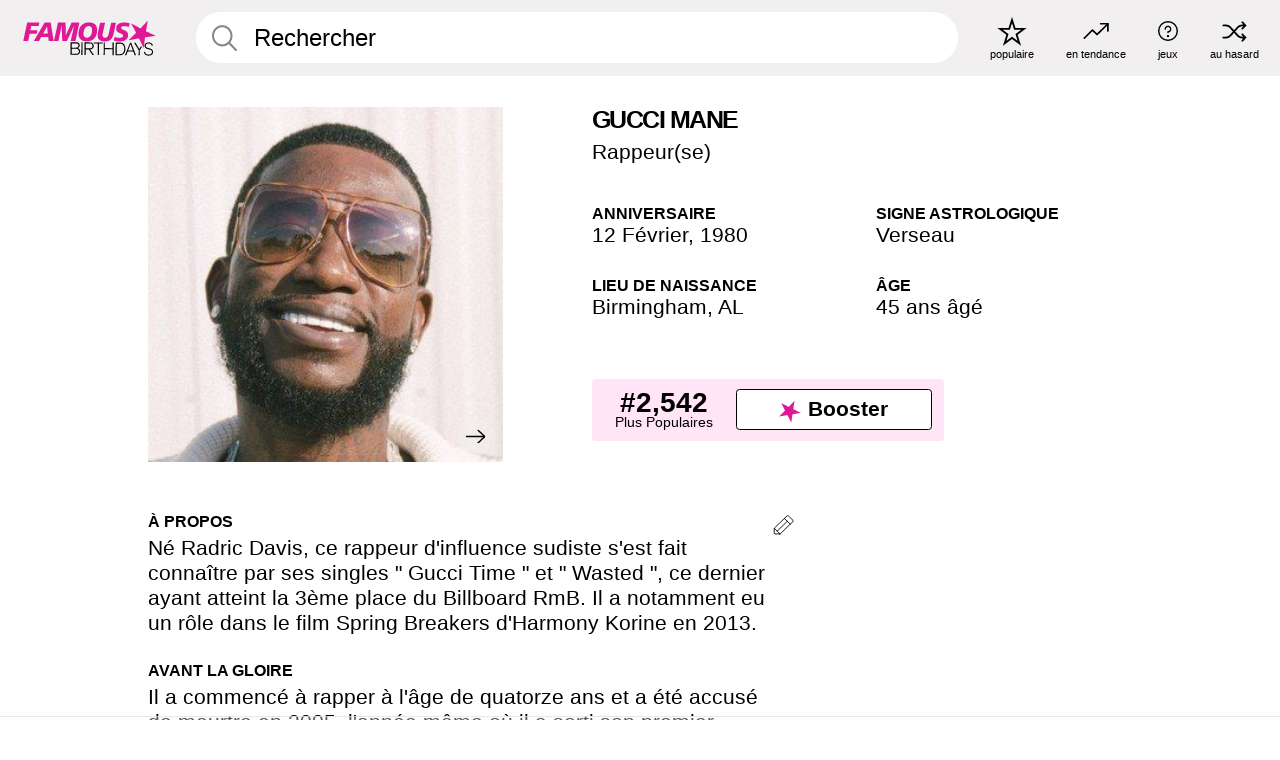

--- FILE ---
content_type: text/html; charset=UTF-8
request_url: https://fr.famousbirthdays.com/people/gucci-mane.html
body_size: 6389
content:
<!DOCTYPE html>
<html class="no-js" lang= "fr" >
  <head>
    <link rel="preconnect" href="https://a.pub.network/" crossorigin />
    <link rel="preconnect" href="https://c.pub.network/" crossorigin />
    <link rel="preconnect" href="https://d.pub.network/" crossorigin />
    <link rel="preconnect" href="https://c.amazon-adsystem.com" crossorigin />
    <link rel="preconnect" href="https://s.amazon-adsystem.com" crossorigin />


     
            <link rel="preload" href="https://www.famousbirthdays.com/faces/mane-gucci-image.jpg"  as="image"  >      
          
    <meta charset="utf-8">
        <meta http-equiv="X-UA-Compatible" content="IE=edge">

    <meta name="viewport" content="width=device-width, initial-scale=1">
    <title>Gucci Mane - Âge, famille, biographie | Famous Birthdays </title>
    <meta name="description" content="Gucci Mane: his anniversaire, he occupation avant de devenir célèbre, his vie de famille, des anecdotes intéressantes, des classements basés sur la popularité et bien plus encore.">

    <link rel="icon" href="/favicon.ico" sizes="any">
    <link rel="apple-touch-icon" href="/apple-touch-icon.png">
    <link rel="manifest" href="/manifest.json">
    <style>
      [id^='famousbirthdays_']{
        display:flex;align-items:center;justify-content:center;flex-direction:column;
        min-height:calc(var(--height) + var(--fsAddBuffer, 0px));
        height:calc(var(--height) + var(--fsAddBuffer, 0px));
        width:100%;
      }
      #famousbirthdays_incontent_1,
      #famousbirthdays_incontent_2,
      #famousbirthdays_incontent_3,
      #famousbirthdays_incontent_4,
      #famousbirthdays_leaderboard { --height:250px; }
      @media (min-width:768px){
        #famousbirthdays_incontent_1,
        #famousbirthdays_incontent_2,
        #famousbirthdays_incontent_3,
        #famousbirthdays_leaderboard { --height:90px; }
        #famousbirthdays_siderail_right_1 { --height:600px; width:300px; }
        #famousbirthdays_siderail_right_2 { --height:250px; width:300px; }
      }
    </style>

    <link rel="stylesheet" href="/static/css/combined.min.css?v434">

  

        
    
          <script data-cfasync="false" type="text/javascript">
    var freestar = freestar || {};
    freestar.queue = freestar.queue || [];
    freestar.config = freestar.config || {};
    freestar.config.enabled_slots = [];
    freestar.initCallback = function () { (freestar.config.enabled_slots.length === 0) ? freestar.initCallbackCalled = false : freestar.newAdSlots(freestar.config.enabled_slots) }
</script>
<script src="https://a.pub.network/famousbirthdays-com/pubfig.min.js" data-cfasync="false" async></script>
<script>
var useSSL="https:"==document.location.protocol</script>
    
           <meta name="twitter:card" content="summary_large_image">
      <meta name="twitter:title" content="Apprenez-en plus sur Gucci Mane">
      <meta name="twitter:site" content="FamousBirthdays">
      <meta name="twitter:description" content="Anecdotes, avant la célébrité, vie de famille, classement de popularité et bien plus.">
      <meta name="twitter:url" content="https://fr.famousbirthdays.com/people/gucci-mane.html">
      <meta name="twitter:image:src" content="https://www.famousbirthdays.com/rec/mane-gucci-rect.jpg">
      <meta name="twitter:domain" content="FamousBirthdays.com">

      <meta property="og:site_name" content="Famous Birthdays"/>
      <meta property="og:type" content="website"/>
      <meta property="og:url" content="https://fr.famousbirthdays.com/people/gucci-mane.html"/>
      <meta property="og:title" content="Apprenez-en plus sur Gucci Mane"/>
      <meta property="og:image" content="https://www.famousbirthdays.com/rec/mane-gucci-rect.jpg"/>
      <meta property="og:image:secure_url" content="https://www.famousbirthdays.com/rec/mane-gucci-rect.jpg"/>
      <meta property="og:description" content="Anecdotes, avant la célébrité, vie de famille, classement de popularité et bien plus."/>
    
                <script type="application/ld+json">{
        "@context": "https://schema.org",
        "@type": "Person",
        "@id": "https://fr.famousbirthdays.com/people/gucci-mane.html#person",
        "url": "https://fr.famousbirthdays.com/people/gucci-mane.html",
        "name": "Gucci Mane",
        "givenName": "Gucci",
                "familyName": "Mane",
                        "alternateName": "Radric Davis",
                        "image": "https://www.famousbirthdays.com/faces/mane-gucci-image.jpg",
                "description": "Né Radric Davis, ce rappeur d'influence sudiste s'est fait connaître par ses singles \" Gucci Time \" et \" Wasted \", ce dernier ayant atteint la 3ème place du Billboard RmB. Il a notamment eu un rôle dans le film Spring Breakers d'Harmony Korine en 2013.",
        "jobTitle": "Rappeur(se)",
        "birthDate": "1980-02-12",
        "birthPlace": { 
          "@type": "Place", 
          "name": "Birmingham, Alabama, Etats-Unis" 
        }  
      }</script>
    
    

    
  </head>
  <body>
    <div class="site-header">
  <a href="/" class="site-header__home" aria-label="To Famous Birthdays homepage">
    <span class="site-header__logo">
      <svg class="icon icon--logo-fb">
        <use xlink:href="/static/fonts/famous-icons.svg#icon-logo-fb"></use>
      </svg>
    </span>
    <span class="site-header__logo-mobile">
      <svg class="icon icon--logo-fb-mobile">
        <use xlink:href="/static/fonts/famous-icons.svg#icon-logo-fb-mobile"></use>
      </svg>
    </span>
  </a>
  <form id="fb_search" class="search  " role="form" name="fb_search" action="/search" method="post">
	<fieldset>
	    <input autocomplete="off" id="main-search" type="search" name="q" placeholder=" Rechercher " class="type-24-26 search-bar"  aria-label="Enter Celebrity or Date" maxlength="80"  data-dark_theme="0" >
	    <div class="search-button">
	      <svg class="icon icon--search">
	        <use xlink:href="/static/fonts/famous-icons.svg#icon-search"></use>
	      </svg>
	    </div>  
	    <button type="submit" class="search-submit" aria-label="Search"></button>
	    <ul  id="autocomplete-suggestions"  class="autocomplete-suggestions search-suggestions " ></ul>
	    
	</fieldset>
</form>



  <div class="site-navigation">
    <a href="/most-popular-people.html" title="populaire">
      <span class="site-navigation__icon">
        <svg class="icon icon--popular">
          <use xlink:href="/static/fonts/famous-icons.svg#icon-popular"></use>
        </svg>
      </span>
      <span>populaire</span>
    </a>
    <a href="/trending" title="en tendance">
      <span class="site-navigation__icon">
        <svg class="icon icon--trending">
          <use xlink:href="/static/fonts/famous-icons.svg#icon-trending"></use>
        </svg>
      </span>
      <span>en tendance</span>
    </a>

        <a href="/trivia" title="jeux">
      <span class="site-navigation__icon">
        <svg class="icon icon--trivia">
          <use xlink:href="/static/fonts/famous-icons.svg#icon-trivia"></use>
        </svg>
      </span>
      <span>jeux</span>
    </a>
    <a id="random-person" href="#" title="au hasard" class="random-person">
      <span class="site-navigation__icon">
        <svg class="icon icon--random">
          <use xlink:href="/static/fonts/famous-icons.svg#icon-random"></use>
        </svg>
      </span>
      <span>au hasard</span>
    </a>
  </div>
</div>
    <main class=" layout--is-narrow ">
       <div class="section-row modifierSize section-row--size-xs section-half-bottom">
	<div class="bio-module">
		<div class="column">
			
														<div class="profile-pictures-carousel">
						<input name="profile-pictures-carousel" id="slide-0" type="radio" class="slide-anchor" checked="true">
					
											
						
					 	<input name="profile-pictures-carousel" id="slide-1" type="radio" class="slide-anchor">
					 						 	
					 	<input name="profile-pictures-carousel" id="slide-2" type="radio" class="slide-anchor">
					 						 	
					 	<input name="profile-pictures-carousel" id="slide-3" type="radio" class="slide-anchor">
					 						 	
					 	<input name="profile-pictures-carousel" id="slide-4" type="radio" class="slide-anchor">
					 						 	
					 	<input name="profile-pictures-carousel" id="slide-5" type="radio" class="slide-anchor">
					 						 	
					 	<input name="profile-pictures-carousel" id="slide-6" type="radio" class="slide-anchor">
					 						 						 

						  						  <div class="profile-pictures-carousel__viewport">
						  							  		<div class="profile-pictures-carousel__slide slide-0">
							        <img src="https://www.famousbirthdays.com/faces/mane-gucci-image.jpg" fetchpriority="high" decoding="async" 											alt="Gucci Mane Profile Picture"
										 >
							    </div>
							    
						  								  	
						  							  									  		<div class="profile-pictures-carousel__slide slide-1">
							  											        <img 
								        	src="https://www.famousbirthdays.com/headshots/gucci-mane-1.jpg" 
								        										 			alt="Gucci Mane Headshot 2 of 7"
									 										        	loading="lazy">
								    </div>
								   
						  								  									  		<div class="profile-pictures-carousel__slide slide-2">
							  											        <img 
								        	src="https://www.famousbirthdays.com/headshots/gucci-mane-2.jpg" 
								        										 			alt="Gucci Mane Headshot 3 of 7"
									 										        	loading="lazy">
								    </div>
								   
						  								  									  		<div class="profile-pictures-carousel__slide slide-3">
							  											        <img 
								        	src="https://www.famousbirthdays.com/headshots/gucci-mane-3.jpg" 
								        										 			alt="Gucci Mane Headshot 4 of 7"
									 										        	loading="lazy">
								    </div>
								   
						  								  									  		<div class="profile-pictures-carousel__slide slide-4">
							  											        <img 
								        	src="https://www.famousbirthdays.com/headshots/gucci-mane-4.jpg" 
								        										 			alt="Gucci Mane Headshot 5 of 7"
									 										        	loading="lazy">
								    </div>
								   
						  								  									  		<div class="profile-pictures-carousel__slide slide-5">
							  											        <img 
								        	src="https://www.famousbirthdays.com/headshots/gucci-mane-5.jpg" 
								        										 			alt="Gucci Mane Headshot 6 of 7"
									 										        	loading="lazy">
								    </div>
								   
						  								  									  		<div class="profile-pictures-carousel__slide slide-6">
							  											        <img 
								        	src="https://www.famousbirthdays.com/headshots/gucci-mane-6.jpg" 
								        										 			alt="Gucci Mane Headshot 7 of 7"
									 										        	loading="lazy">
								    </div>
								   
						  								  								  							  	
						  </div>

						  						  <div class="profile-pictures-carousel__controls">
						  							  		<div class="profile-pictures-carousel__control-arrows control-arrows-0">
		        
							        <label for="slide-1" class="profile-pictures-carousel__arrow profile-pictures-carousel__arrow--right">
							            <svg class="icon icon--carousel-arrow-left">
							              <use xlink:href="/static/fonts/famous-icons.svg#icon-carousel-arrow-left"></use>
							            </svg>
							          </label>
							    </div>
						  								  	
						  							  		
									<div class="profile-pictures-carousel__control-arrows control-arrows-1">
										
										<label for="slide-0" class="profile-pictures-carousel__arrow profile-pictures-carousel__arrow--left">
										    <svg class="icon icon--carousel-arrow-left">
										      <use xlink:href="/static/fonts/famous-icons.svg#icon-carousel-arrow-left"></use>
										    </svg>
									  	</label>
									  											<label for="slide-2" class="profile-pictures-carousel__arrow profile-pictures-carousel__arrow--right">
									    	<svg class="icon icon--carousel-arrow-left">
									      		<use xlink:href="/static/fonts/famous-icons.svg#icon-carousel-arrow-left"></use>
									    	</svg>
									  	</label>
									  										</div>
								     
						  								  		
									<div class="profile-pictures-carousel__control-arrows control-arrows-2">
										
										<label for="slide-1" class="profile-pictures-carousel__arrow profile-pictures-carousel__arrow--left">
										    <svg class="icon icon--carousel-arrow-left">
										      <use xlink:href="/static/fonts/famous-icons.svg#icon-carousel-arrow-left"></use>
										    </svg>
									  	</label>
									  											<label for="slide-3" class="profile-pictures-carousel__arrow profile-pictures-carousel__arrow--right">
									    	<svg class="icon icon--carousel-arrow-left">
									      		<use xlink:href="/static/fonts/famous-icons.svg#icon-carousel-arrow-left"></use>
									    	</svg>
									  	</label>
									  										</div>
								     
						  								  		
									<div class="profile-pictures-carousel__control-arrows control-arrows-3">
										
										<label for="slide-2" class="profile-pictures-carousel__arrow profile-pictures-carousel__arrow--left">
										    <svg class="icon icon--carousel-arrow-left">
										      <use xlink:href="/static/fonts/famous-icons.svg#icon-carousel-arrow-left"></use>
										    </svg>
									  	</label>
									  											<label for="slide-4" class="profile-pictures-carousel__arrow profile-pictures-carousel__arrow--right">
									    	<svg class="icon icon--carousel-arrow-left">
									      		<use xlink:href="/static/fonts/famous-icons.svg#icon-carousel-arrow-left"></use>
									    	</svg>
									  	</label>
									  										</div>
								     
						  								  		
									<div class="profile-pictures-carousel__control-arrows control-arrows-4">
										
										<label for="slide-3" class="profile-pictures-carousel__arrow profile-pictures-carousel__arrow--left">
										    <svg class="icon icon--carousel-arrow-left">
										      <use xlink:href="/static/fonts/famous-icons.svg#icon-carousel-arrow-left"></use>
										    </svg>
									  	</label>
									  											<label for="slide-5" class="profile-pictures-carousel__arrow profile-pictures-carousel__arrow--right">
									    	<svg class="icon icon--carousel-arrow-left">
									      		<use xlink:href="/static/fonts/famous-icons.svg#icon-carousel-arrow-left"></use>
									    	</svg>
									  	</label>
									  										</div>
								     
						  								  		
									<div class="profile-pictures-carousel__control-arrows control-arrows-5">
										
										<label for="slide-4" class="profile-pictures-carousel__arrow profile-pictures-carousel__arrow--left">
										    <svg class="icon icon--carousel-arrow-left">
										      <use xlink:href="/static/fonts/famous-icons.svg#icon-carousel-arrow-left"></use>
										    </svg>
									  	</label>
									  											<label for="slide-6" class="profile-pictures-carousel__arrow profile-pictures-carousel__arrow--right">
									    	<svg class="icon icon--carousel-arrow-left">
									      		<use xlink:href="/static/fonts/famous-icons.svg#icon-carousel-arrow-left"></use>
									    	</svg>
									  	</label>
									  										</div>
								     
						  								  		
									<div class="profile-pictures-carousel__control-arrows control-arrows-6">
										
										<label for="slide-5" class="profile-pictures-carousel__arrow profile-pictures-carousel__arrow--left">
										    <svg class="icon icon--carousel-arrow-left">
										      <use xlink:href="/static/fonts/famous-icons.svg#icon-carousel-arrow-left"></use>
										    </svg>
									  	</label>
									  										</div>
								     
						  								  								  							  </div>


					   <div class="profile-pictures-carousel__swipe-indicator">
					    <svg class="icon icon--swipe-indicator">
					      <use xlink:href="/static/fonts/famous-icons.svg#icon-swipe-indicator"></use>
					    </svg>
					  </div>

					  <div class="profile-pictures-carousel__randomizer">
					    <a id="random-person-mobile" href="#" title="Random" class="random-person-mobile hidden-sm hidden-md hidden-lg">
					      <svg class="icon icon--random">
					        <use xlink:href="/static/fonts/famous-icons.svg#icon-random"></use>
					      </svg>
					    </a>
					  </div>
												<style>
															/* Slide 0 */
							    .profile-pictures-carousel > #slide-0:checked ~ .profile-pictures-carousel__viewport > .profile-pictures-carousel__slide {
							      transform:translate3d(0%, 0, 0);
							    }
							    .profile-pictures-carousel > #slide-0:checked ~ .profile-pictures-carousel__controls > .control-arrows-0 {
							      display: none;
							    }
							    .profile-pictures-carousel > #slide-0:checked ~ .profile-pictures-carousel__controls > .control-arrows-0 {
							      display: flex;
							    }
							
																				  								  			/* Slide 1 */
								    .profile-pictures-carousel > #slide-1:checked ~ .profile-pictures-carousel__viewport > .profile-pictures-carousel__slide {
								      transform: translate3d(-100%, 0, 0);
								    }
								    .profile-pictures-carousel > #slide-1:checked ~ .profile-pictures-carousel__controls > .control-arrows-0 {
								      display: none;
								    }
								    .profile-pictures-carousel > #slide-1:checked ~ .profile-pictures-carousel__controls > .control-arrows-1 {
								      display: flex;
								    }
									    
						  								  			/* Slide 2 */
								    .profile-pictures-carousel > #slide-2:checked ~ .profile-pictures-carousel__viewport > .profile-pictures-carousel__slide {
								      transform: translate3d(-200%, 0, 0);
								    }
								    .profile-pictures-carousel > #slide-2:checked ~ .profile-pictures-carousel__controls > .control-arrows-0 {
								      display: none;
								    }
								    .profile-pictures-carousel > #slide-2:checked ~ .profile-pictures-carousel__controls > .control-arrows-2 {
								      display: flex;
								    }
									    
						  								  			/* Slide 3 */
								    .profile-pictures-carousel > #slide-3:checked ~ .profile-pictures-carousel__viewport > .profile-pictures-carousel__slide {
								      transform: translate3d(-300%, 0, 0);
								    }
								    .profile-pictures-carousel > #slide-3:checked ~ .profile-pictures-carousel__controls > .control-arrows-0 {
								      display: none;
								    }
								    .profile-pictures-carousel > #slide-3:checked ~ .profile-pictures-carousel__controls > .control-arrows-3 {
								      display: flex;
								    }
									    
						  								  			/* Slide 4 */
								    .profile-pictures-carousel > #slide-4:checked ~ .profile-pictures-carousel__viewport > .profile-pictures-carousel__slide {
								      transform: translate3d(-400%, 0, 0);
								    }
								    .profile-pictures-carousel > #slide-4:checked ~ .profile-pictures-carousel__controls > .control-arrows-0 {
								      display: none;
								    }
								    .profile-pictures-carousel > #slide-4:checked ~ .profile-pictures-carousel__controls > .control-arrows-4 {
								      display: flex;
								    }
									    
						  								  			/* Slide 5 */
								    .profile-pictures-carousel > #slide-5:checked ~ .profile-pictures-carousel__viewport > .profile-pictures-carousel__slide {
								      transform: translate3d(-500%, 0, 0);
								    }
								    .profile-pictures-carousel > #slide-5:checked ~ .profile-pictures-carousel__controls > .control-arrows-0 {
								      display: none;
								    }
								    .profile-pictures-carousel > #slide-5:checked ~ .profile-pictures-carousel__controls > .control-arrows-5 {
								      display: flex;
								    }
									    
						  								  			/* Slide 6 */
								    .profile-pictures-carousel > #slide-6:checked ~ .profile-pictures-carousel__viewport > .profile-pictures-carousel__slide {
								      transform: translate3d(-600%, 0, 0);
								    }
								    .profile-pictures-carousel > #slide-6:checked ~ .profile-pictures-carousel__controls > .control-arrows-0 {
								      display: none;
								    }
								    .profile-pictures-carousel > #slide-6:checked ~ .profile-pictures-carousel__controls > .control-arrows-6 {
								      display: flex;
								    }
									    
						  								  	
						</style>
					</div>
							
					</div>

		<div class="column">
			<div class="bio-module__info">
				<h1 class="type-34">
		        <span class="bio-module__first-name">Gucci Mane</span>
		        						      </h1>
		      				<p class="type-20-24 bio-module__profession">
					<a href="https://fr.famousbirthdays.com/profession/rapper.html"> 
						Rappeur(se)
					</a>
				</p>
			  
			  	<div class="bio-module__person-attributes">
			  					  		<p>
			          <span class="type-16-18">
			          	 Anniversaire 			          </span>
			          <span>
			          	 
														<a href="/february12.html">12 Février</a>,    <a href="/year/1980.html">1980</a> 									          </span>
			        </p>
			        
			        			        <p>
			          <span class="type-16-18">Signe Astrologique</span>
			          <span><a  href="/astrology/aquarius.html">Verseau</a></span>
			        </p>
			        
			        <p>
			          <span class="type-16-18">Lieu de naissance</span>
			          <span>
			          																<a href="https://fr.famousbirthdays.com/city/birmingham-al.html">Birmingham</a>,													
																														<a href="/birthplace/alabama.html">  AL </a>
																								          </span>
			        </p>

			        			        <p>
			          <span class="type-16-18">Âge </span>
			          <span><a href="/age/45.html">45 ans âgé</a></span>
			        </p>
			        			  	</div>
			</div>

						<div class="bio-module__boost-block">
				<div class="boost-block type-14-16">
					<p>
			          <span class="boost-block__rank type-36">#2,542</span>
			          <span>Plus Populaires</span>
			        </p>
			        <button id="btn-boost" class="bar-button type-28 btn-boost" type="button">
			        	<span class="icon">
					      <svg class="icon icon--logo-fb-mobile">
					        <use xlink:href="/static/fonts/famous-icons.svg#icon-logo-fb-mobile"></use>
					      </svg>
					    </span>
				    	<span>Booster</span>
				    </button>
				</div>
							</div>
					</div>
	</div>
</div>

<div class="section-row modifierSize section-row--size-s section-no-bottom">
	<div class="about-container">
		<div class="about">
			<div class="about-module section-half-bottom-desktop">
				<h2>À propos </h2>
  				<p>Né Radric Davis, ce rappeur d'influence sudiste s'est fait connaître par ses singles " Gucci Time " et " Wasted ", ce dernier ayant atteint la 3ème place du Billboard RmB. Il a notamment eu un rôle dans le film Spring Breakers d'Harmony Korine en 2013.</p>

  				<h2>Avant la gloire</h2>
				<p>Il a commencé à rapper à l'âge de quatorze ans et a été accusé de meurtre en 2005, l'année même où il a sorti son premier album, " Trap House ".</p>

				<h2>Anecdotes</h2>
				<p>Il a sorti l'album " The Appeal: Georgia's Most Wanted " qui a connu un grand succès commercial en 2010. En 2017, il a collaboré avec la personnalité du web <a href="https://fr.famousbirthdays.com/people/jake-paul.html">Jake Paul</a> sur la chanson " Why Me ".</p>

				<h2>Vie de Famille</h2>
				<p>Il a grandi à Atlanta avec sa mère. Le rappeur Lil Sipp est son fils. Il a aussi eu un fils avec Sheena Evans en 2007. Il a épousé Keyshia Ka'oir  en octobre 2017 et les deux ont eu un fils en décembre 2020.</p>

				<h2>Associations</h2>
				<p >Il a collaboré en 2012 avec l'artiste de hip-hop T-Pain pour la chanson " Act Up (Trap God) ".</p>


				
								<div class="inline-banners inline-banners-profile hidden-md hidden-lg">
					<div align="center" data-freestar-ad="__300x250" id="famousbirthdays_incontent_4">
  <script data-cfasync="false" type="text/javascript">
    freestar.config.enabled_slots.push({ placementName: "famousbirthdays_incontent_4", slotId: "famousbirthdays_incontent_4" });
  </script>
</div>



				</div>
								
				<a id="btn-edit" href="#" class="to-edit btn-edit" data-url="gucci-mane.html" title="Send Suggestion">
					<svg class="icon icon--pencil">
					  	<use xlink:href="/static/fonts/famous-icons.svg#icon-pencil"></use>
					</svg>
				</a>
			</div>

			
			
		</div>
      
		<div class="banners profile-sidebar">
			<div align="center" data-freestar-ad="__300x600" id="famousbirthdays_siderail_right_1">
  <script data-cfasync="false" type="text/javascript">
    freestar.config.enabled_slots.push({ placementName: "famousbirthdays_siderail_right_1", slotId: "famousbirthdays_siderail_right_1" });
  </script>
</div>



			
					</div>
	</div>
</div>

<div class="section-row modifierSize section-row--size-s">
	<div class="popularity-module">
		<h2 class="type-30-32">
			Popularité 

			 
				 
			

			

		</h2>
		<div class="columns-3 popularity-module__inner">
			<div class="column">
																<a class="ranking-item ranking-item--theme-LightPink ranking-item--size-s" href="/most-popular-people.html">
						  <span class="ranking-item__profile type-24-26">
						    
						    <span class="ranking-item__label">Plus Populaires</span>
						  </span>
						  <span class="ranking-item__rank type-36">
						   #2,542
						  </span>
						</a>
																					<a class="ranking-item ranking-item--theme-LightPink ranking-item--size-s" href="/february12.html">
						  <span class="ranking-item__profile type-24-26">
						    
						    <span class="ranking-item__label">Né le 12 Février</span>
						  </span>
						  <span class="ranking-item__rank type-36">
						   #7
						  </span>
						</a>
																																																	
			</div>
			<div class="column">
																																		<a class="ranking-item ranking-item--theme-BabyPink ranking-item--size-s" href="/age/45.html">
						  <span class="ranking-item__profile type-24-26">
						    
						    <span class="ranking-item__label">45 An(s)</span>
						  </span>
						  <span class="ranking-item__rank type-36">
						   #21
						  </span>
						</a>
																					<a class="ranking-item ranking-item--theme-PalePink ranking-item--size-s" href="/birthplace/alabama.html">
						  <span class="ranking-item__profile type-24-26">
						    
						    <span class="ranking-item__label">Né en Alabama</span>
						  </span>
						  <span class="ranking-item__rank type-36">
						   #9
						  </span>
						</a>
																															
			</div>
			<div class="column">
																																																				<a class="ranking-item ranking-item--theme-BlushPink ranking-item--size-s" href="https://fr.famousbirthdays.com/city/birmingham-al.html">
						  <span class="ranking-item__profile type-24-26">
						    
						    <span class="ranking-item__label">Né en Birmingham, AL</span>
						  </span>
						  <span class="ranking-item__rank type-36">
						   #3
						  </span>
						</a>
																					<a class="ranking-item ranking-item--theme-MiddletonPink ranking-item--size-s" href="/profession/from/rapper-alabama.html">
						  <span class="ranking-item__profile type-24-26">
						    
						    <span class="ranking-item__label">Rappeur(se) Né en Alabama</span>
						  </span>
						  <span class="ranking-item__rank type-36">
						   #1
						  </span>
						</a>
													
			</div>
		</div>
	</div>
</div>






	<div class="section-row  modifierSize section-row--size-xs section-half-bottom ">
		<div class="tiles-module grid-item-aspect-1-1">
			<h2 class="type-30-32">
				   Gucci Mane est membre de   			</h2>
			<div class="tiles tiles--columns-4 tiles--gap-Y tiles--only-last-4-mobile">

														
					<div class="tile__item">
						<a class="tile" href="/songs/muwop.html">
							<div class="tile__picture">
								<img src="https://www.famousbirthdays.com/group_images/thumbnails/muwop-song.jpg" alt="Muwop" loading="lazy">
							</div>
							<p class="type-16-18-small">Muwop</p>
						</a>
					</div>
				
									
					<div class="tile__item">
						<a class="tile" href="/age/45.html">
							<div class="tile__picture">
								<img src="https://www.famousbirthdays.com/thumbnails/wilson-rebel-medium.jpg" alt="45 An(s)" loading="lazy">
							</div>
							<p class="type-16-18-small">45 An(s)</p>
						</a>
					</div>
				
									
					<div class="tile__item">
						<a class="tile" href="/profession/rapper.html">
							<div class="tile__picture">
								<img src="https://www.famousbirthdays.com/thumbnails/b-cardi-medium.jpg" alt="Rappeurs" loading="lazy">
							</div>
							<p class="type-16-18-small">Rappeurs</p>
						</a>
					</div>
				
									
					<div class="tile__item">
						<a class="tile" href="/astrology/aquarius.html">
							<div class="tile__picture">
								<img src="https://www.famousbirthdays.com/thumbnails/inoxtag-medium.jpg" alt="Verseaux" loading="lazy">
							</div>
							<p class="type-16-18-small">Verseaux</p>
						</a>
					</div>
				
											</div>
		</div>
	</div>

	
			<div class="banners">
	<div align="center" data-freestar-ad="__300x250 __970x90" id="famousbirthdays_incontent_1">
  <script data-cfasync="false" type="text/javascript">
    freestar.config.enabled_slots.push({ placementName: "famousbirthdays_incontent_1", slotId: "famousbirthdays_incontent_1" });
  </script>
</div>



</div>	
	
	<div class="section-row ">
		<div class="tiles-module grid-item-aspect-1-1">
			<h2 class="type-30-32">
				 Les fans de Gucci Mane ont également consulté 			</h2>
			<div class="tiles tiles--columns-4 tiles--gap-Y tiles--only-last-4-mobile">

														<div class="tile__item">
						<a class="tile" href="https://fr.famousbirthdays.com/people/nicki-minaj.html">
							<div class="tile__picture">
								<img src="https://www.famousbirthdays.com/thumbnails/minaj-nicki-medium.jpg" alt="Nicki Minaj" loading="lazy">
							</div>
							<p class="type-16-18-small">Nicki Minaj</p>
													    	<p class="tile__description type-14-16">Rappeur(se)</p>
						    						</a>
					</div>
									<div class="tile__item">
						<a class="tile" href="https://fr.famousbirthdays.com/people/lil-wayne.html">
							<div class="tile__picture">
								<img src="https://www.famousbirthdays.com/thumbnails/wayne-lil-medium.jpg" alt="Lil Wayne" loading="lazy">
							</div>
							<p class="type-16-18-small">Lil Wayne</p>
													    	<p class="tile__description type-14-16">Rappeur(se)</p>
						    						</a>
					</div>
									<div class="tile__item">
						<a class="tile" href="https://fr.famousbirthdays.com/people/orelsan.html">
							<div class="tile__picture">
								<img src="https://www.famousbirthdays.com/thumbnails/orelsan-medium.jpg" alt="Orelsan" loading="lazy">
							</div>
							<p class="type-16-18-small">Orelsan</p>
													    	<p class="tile__description type-14-16">Rappeur(se)</p>
						    						</a>
					</div>
									<div class="tile__item">
						<a class="tile" href="https://fr.famousbirthdays.com/people/kaaris.html">
							<div class="tile__picture">
								<img src="https://www.famousbirthdays.com/thumbnails/kaaris-medium.jpg" alt="Kaaris" loading="lazy">
							</div>
							<p class="type-16-18-small">Kaaris</p>
													    	<p class="tile__description type-14-16">Rappeur(se)</p>
						    						</a>
					</div>
											</div>
		</div>
	</div>
	
	
	
	<div class="section-row">
		<div class="columns-2">
							<div class="column today-tiles-container">
					<div class="tiles-module">
						<h2 class="type-30-32"><a href="/february12.html">Autres célébrités nées le 12 Février</a></h2>

						<div class="tiles tiles--columns-3 tiles--gap-Y tiles--only-last-2-mobile">

												<div class="tile__item">
							<a class="tile" href="https://fr.famousbirthdays.com/people/ace-akers.html">
								<div class="tile__picture">
									<img src="https://www.famousbirthdays.com/thumbnails/akers-ace-medium.jpg" alt="Ace Akers" loading="lazy">
								</div>
								<p class="type-16-18-small">Ace Akers</p>
								<p class="tile__description type-14-16">Star TikTok</p>
							</a>
						</div>

											<div class="tile__item">
							<a class="tile" href="https://fr.famousbirthdays.com/people/tara-strong.html">
								<div class="tile__picture">
									<img src="https://www.famousbirthdays.com/thumbnails/strong-tara-medium.jpg" alt="Tara Strong" loading="lazy">
								</div>
								<p class="type-16-18-small">Tara Strong</p>
								<p class="tile__description type-14-16">Doubleuse</p>
							</a>
						</div>

					
						<div class="tile__item">
							<a class="rounded-button" href="/february12.html" aria-label="Autres célébrités nées le 12 Février">
								<span class="type-28">Plus</span>
							</a>
						</div>
					</div>
					</div>
				</div>
			
			
			<div class="column">
				<div class="tiles-module">
					<h2 class="type-30-32"><a href="/astrology/aquarius.html">Plus de Verseaux</a></h2>

					<div class="tiles tiles--columns-3 tiles--gap-Y tiles--only-last-2-mobile">

										<div class="tile__item">
				      <a class="tile" href="https://fr.famousbirthdays.com/people/squeezie-web.html">
				        <div class="tile__picture">
				            <img src="https://www.famousbirthdays.com/thumbnails/web-squeezie-medium.jpg"  alt="Squeezie" loading="lazy">
				          </div>
				        <p class="type-16-18-small">Squeezie</p>
				        <p class="tile__description type-14-16">Star YouTube</p>
				        
				        
				        
				      </a>
				  </div>

				  					<div class="tile__item">
				      <a class="tile" href="https://fr.famousbirthdays.com/people/cristiano-ronaldo.html">
				        <div class="tile__picture">
				            <img src="https://www.famousbirthdays.com/thumbnails/ronaldo-cristiano-medium.jpg"  alt="Cristiano Ronaldo" loading="lazy">
				          </div>
				        <p class="type-16-18-small">Cristiano Ronaldo</p>
				        <p class="tile__description type-14-16">Footballeur(se)</p>
				        
				        
				        
				      </a>
				  </div>

				  
				    <div class="tile__item">
				      <a class="rounded-button" href="/astrology/aquarius.html"  aria-label="Plus de Verseaux">
				    	<span class="type-28">Plus</span>
				  	  </a>
				    </div>
				</div>
			</div>

		</div>
	</div>
</div>

<!-- edit form -->
<form id="edit-form" name="edit_form" action="/people/edits" method="post">
	<input type="hidden" name="url" value="gucci-mane.html">
</form>











              <div class="banners">
        <div align="center" data-freestar-ad="__300x250 __970x90" id="famousbirthdays_incontent_3">
  <script data-cfasync="false" type="text/javascript">
    freestar.config.enabled_slots.push({ placementName: "famousbirthdays_incontent_3", slotId: "famousbirthdays_incontent_3" });
  </script>
</div>



      </div>
          </main>
    <div class="site-footer">
      <div class="site-footer__row">
        <a class="site-footer__row__left site-footer__logo" href="/" aria-label="Home">
          <svg class="icon icon--logo-fb">
            <use xlink:href="/static/fonts/famous-icons.svg#icon-logo-fb"></use>
          </svg>
        </a>
        <div class="site-footer__row__right site-footer__icons">
          <ul class="site-footer__social">
             

             

            
             
          </ul>
          <ul class="site-footer__apps">
                                    <li>
              <a href="https://apps.apple.com/fr/app/famous-birthdays/id646707938" target="_blank" rel="noopener" aria-label="Famous Birthdays in the App store">
                <svg class="icon icon--app-store">
                                      <use xlink:href="/static/fonts/famous-icons.svg#icon-app-store-fr"></use>
                                  </svg>
              </a>
              
            </li>
             
                                    <li>
              <a href="https://play.google.com/store/apps/details?id=com.famousbirthdays&amp;hl=fr" target="_blank" rel="noopener" aria-label="Famous Birthdays in the Play store">
                <svg class="icon icon--play-store">
                  <use xlink:href="/static/fonts/famous-icons.svg#icon-play-store-fr"></use>
                </svg>
              </a>
              </li>
               
            
          </ul>
          <ul class="site-footer__languages">
            
                          <li>
                <a href="https://www.famousbirthdays.com" target="_blank" rel="noopener" title="Anglais" aria-label="Anglais">
                  <svg class="icon icon--flag-usa">
                    <use xlink:href="/static/fonts/famous-icons.svg#icon-flag-usa"></use>
                  </svg>
                </a>
              </li>
            
                        <li>
              <a href="https://es.famousbirthdays.com" target="_blank" rel="noopener" title="Espagnol" aria-label="Espagnol">
                <svg class="icon icon--flag-spain">
                  <use xlink:href="/static/fonts/famous-icons.svg#icon-flag-spain"></use>
                </svg>
              </a>
            </li>
            
                        <li>
              <a href="https://pt.famousbirthdays.com" target="_blank" rel="noopener" title="Portugais" aria-label="Portugais">
                <svg class="icon icon--flag-portugal">
                  <use xlink:href="/static/fonts/famous-icons.svg#icon-flag-portugal"></use>
                </svg>
              </a>
            </li>
                              
            
                        <li>
              <a href="https://it.famousbirthdays.com" target="_blank" rel="noopener" title="Italien" aria-label="Italien">
                <svg class="icon icon--flag-italy">
                  <use xlink:href="/static/fonts/famous-icons.svg#icon-flag-italy"></use>
                </svg>
              </a>
            </li>
            
                        <li>
              <a href="https://de.famousbirthdays.com" target="_blank" rel="noopener" title="Allemand" aria-label="Allemand">
                <svg class="icon icon--flag-germany">
                  <use xlink:href="/static/fonts/famous-icons.svg#icon-flag-germany"></use>
                </svg>
              </a>
            </li>
                        
          </ul>
        </div>
      </div>
      <div class="site-footer__row site-footer__bottom">
        <div class="site-footer__row__left">
          <ul class="site-footer__navigation">
            <li><a href="/about/" class="type-14-16">À Propos</a></li>
            <li><a href="/contact/" class="type-14-16">Contact</a></li>
            <li><a href="/privacy/" class="type-14-16">Vie Privée</a></li>
            <li><a href="/terms/" class="type-14-16">CGU</a></li>
          </ul>
        </div>
        <div class="site-footer__row__right site-footer__copyright">
          <p class="type-12">
            © FamousBirthdays.com - utilisation soumise aux pratiques stipulées dans notre politique de confidentialité.           </p>
                  </div>
      </div>
    </div>

    
    <form name="random" id="random-form" method="post" action="/random"></form>
    <script src="/static/js/main.js?v0.18"></script>

        <div class="adspot-sticky" id="sticky-ad" style="background-color: rgba(249,249,249,0.35);">

    </div>
      

    
  </body>
</html>